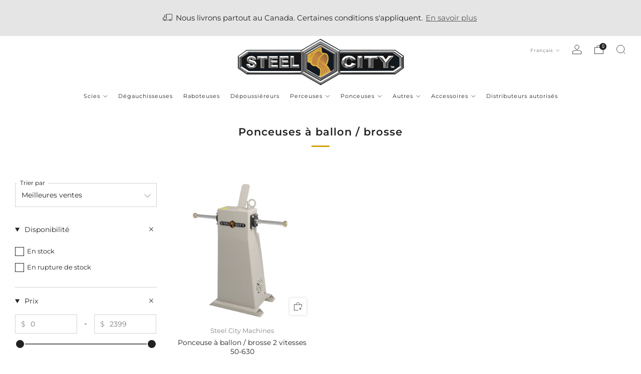

--- FILE ---
content_type: text/javascript
request_url: https://cdn.shopify.com/proxy/bd27c09af754adad24042ecdf86083b35e6e9381b24f44befae558251ced4a23/apps.huraapps.com/hura-video-gallery/scripts/468cb3a0aa6e0f6d2d8b4455c228bf33.js?token=20230420175557&shop=steel-city-machines.myshopify.com&sp-cache-control=cHVibGljLCBtYXgtYWdlPTkwMA
body_size: 319
content:
huraVideoGallery = function($){
	let loading = "//cdnjs.cloudflare.com/ajax/libs/OwlCarousel2/2.3.4/assets/ajax-loader.gif";
	let loading_div = '<div style="width:100%;text-align:center;"><img src="'+loading+'"></div>';
	let loading_btn = 'LOADING...';
	let timeline = Date.now();
  	$('head').append('<link rel="stylesheet" type="text/css" href="//cdn.shopify.com/s/files/1/0015/7417/4755/t/1/assets/huraapps-video-gallery.css?'+timeline+'">');
	$.getScript("//cdn.shopify.com/s/files/1/0015/7417/4755/t/1/assets/jquery.fancybox.js?"+timeline).done(function() {
		$('.hura-utuber').each(function(){
			var channel_id = $(this).attr('channel-id');
			var user_id = $(this).attr('user');
			var playlist_id = $(this).attr('playlist-id');

			if (typeof channel_id !== "undefined") { //RETRIEVE ALL VIDEO BY CHANNEL ID
				/******************************************************************************************/
				var new_id = 'hura-video-gallery-channel-'+channel_id;
				$(this).attr('id',new_id);
				$(this).html(loading_div);

				$.ajax({
					type: "GET",
					url: "https://apps.huraapps.com/hura-video-gallery/data.php?shop=steel-city-machines.myshopify.com&id="+channel_id+"&column=4&limit=16",
					success: function(result){}
				}).done(function(result){
					$("#"+new_id).html(result.code);
					$("#"+new_id).find('.hura-uber-loadmore-btn').attr('wrapper-id',new_id).attr('channel-id',channel_id);

					$('.hura-uber-loadmore-btn').click(function(){
						var wrapper_id = $(this).attr('wrapper-id');
						var page_token = $(this).attr('page-token');
						var $this = $(this);
						$this.html(loading_btn);
						$.ajax({
							type: "GET",
							url: "https://apps.huraapps.com/hura-video-gallery/data.php?page-token="+page_token+"&shop=steel-city-machines.myshopify.com&id="+channel_id+"&column=4&limit=16",
							success: function(result){}
						}).done(function(result){

							$(result.code).insertBefore($("#"+wrapper_id).find('.hura-uber-loadmore'));
							$("#"+wrapper_id).find('.hura-uber-loadmore-btn').attr('page-token',result.page_token);
							$this.html('LOAD MORE');
							if(result.page_token == ''){
								$("#"+wrapper_id).find('.hura-uber-loadmore').remove();
							}
						});

					});

				});
				/******************************************************************************************/
			}else if(typeof user_id !== "undefined"){ //RETRIEVE ALL VIDEO BY USERNAME
				/******************************************************************************************/
				var new_id = 'hura-video-gallery-user-'+user_id;
				$(this).attr('id',new_id);
				$(this).html(loading_div);

				$.ajax({
					type: "GET",
					url: "https://apps.huraapps.com/hura-video-gallery/data.php?shop=steel-city-machines.myshopify.com&user="+user_id+"&column=4&limit=16",
					success: function(result){}
				}).done(function(result){
					var channel_id = result.channel;
					$("#"+new_id).html(result.code);
					$("#"+new_id).find('.hura-uber-loadmore-btn').attr('wrapper-id',new_id).attr('channel-id',channel_id);

					$('.hura-uber-loadmore-btn').click(function(){
						var wrapper_id = $(this).attr('wrapper-id');
						var page_token = $(this).attr('page-token');
						var $this = $(this);
						$this.html(loading_btn);
						$.ajax({
							type: "GET",
							url: "https://apps.huraapps.com/hura-video-gallery/data.php?page-token="+page_token+"&shop=steel-city-machines.myshopify.com&id="+channel_id+"&column=4&limit=16",
							success: function(result){}
						}).done(function(result){

							$(result.code).insertBefore($("#"+wrapper_id).find('.hura-uber-loadmore'));
							$("#"+wrapper_id).find('.hura-uber-loadmore-btn').attr('page-token',result.page_token);
							$this.html('LOAD MORE');
							if(result.page_token == ''){
								$("#"+wrapper_id).find('.hura-uber-loadmore').remove();
							}
						});

					});

				});
				/******************************************************************************************/
			}else if(typeof playlist_id !== "undefined"){	//RETRIEVE ALL VIDEO BY PLAYLIST
				/******************************************************************************************/
				var new_id = 'hura-video-gallery-playlist-'+playlist_id;
				$(this).attr('id',new_id);
				$(this).html(loading_div);

				$.ajax({
					type: "GET",
					url: "https://apps.huraapps.com/hura-video-gallery/data.php?shop=steel-city-machines.myshopify.com&playlist="+playlist_id+"&column=4&limit=16",
					success: function(result){}
				}).done(function(result){
					$("#"+new_id).html(result.code);
					$("#"+new_id).find('.hura-uber-loadmore-btn').attr('wrapper-id',new_id).attr('playlist-id',playlist_id);

					$('.hura-uber-loadmore-btn').click(function(){
						var wrapper_id = $(this).attr('wrapper-id');
						var page_token = $(this).attr('page-token');
						var $this = $(this);
						$this.html(loading_btn);
						$.ajax({
							type: "GET",
							url: "https://apps.huraapps.com/hura-video-gallery/data.php?page-token="+page_token+"&shop=steel-city-machines.myshopify.com&playlist="+playlist_id+"&column=4&limit=16",
							success: function(result){}
						}).done(function(result){

							$(result.code).insertBefore($("#"+wrapper_id).find('.hura-uber-loadmore'));
							$("#"+wrapper_id).find('.hura-uber-loadmore-btn').attr('page-token',result.page_token);
							$this.html('LOAD MORE');
							if(result.page_token == ''){
								$("#"+wrapper_id).find('.hura-uber-loadmore').remove();
							}
						});

					});

				});
				/******************************************************************************************/
			}else{
				//alert('test');
			}

		});
	});

}

var jqHuraVideoScript = document.createElement('script');
    jqHuraVideoScript.setAttribute("src", "https://ajax.googleapis.com/ajax/libs/jquery/3.1.0/jquery.min.js");
    jqHuraVideoScript.setAttribute("type", "text/javascript");

    if (jqHuraVideoScript.readyState) {
      jqHuraVideoScript.onreadystatechange = function () {
        if (this.readyState == 'loaded' || this.readyState == 'complete') {
          huraVideoGallery(jQuery.noConflict(true));
        }
      };
    } else {
        jqHuraVideoScript.onload = function () {
          huraVideoGallery(jQuery.noConflict(true));
        };
    }
    var d = document.getElementsByTagName("head")[0] || document.documentElement;
    d.appendChild(jqHuraVideoScript);



--- FILE ---
content_type: text/javascript
request_url: https://steelcitymachines.ca/cdn/shop/t/28/assets/custom.js?v=152733329445290166911760693288
body_size: -643
content:
//# sourceMappingURL=/cdn/shop/t/28/assets/custom.js.map?v=152733329445290166911760693288
